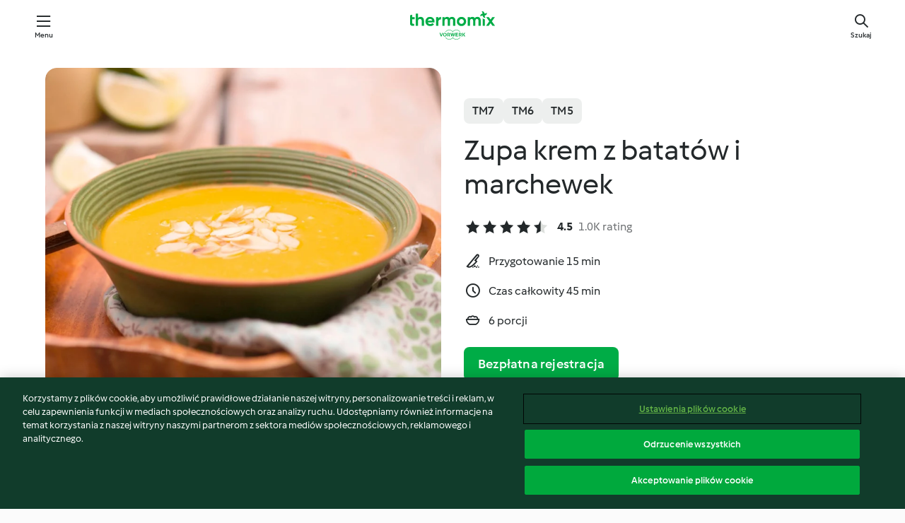

--- FILE ---
content_type: text/html;charset=utf-8
request_url: https://cookidoo.pl/recipes/recipe/pl-PL/r118900
body_size: 11299
content:
<!DOCTYPE html>
<html
  lang="pl-PL"
  class="cicd2-theme">
<head>
    <meta property="og:url" content="https://cookidoo.pl/recipes/recipe/pl-PL/r118900"/>
    <meta property="og:title" content="Zupa krem z batatów i marchewek"/>
    <meta property="og:description" content="Świat przepisów Thermomix® – Cookidoo® zapewni Ci pyszne dania na całym świecie.
Tysiące przepisów oraz pomysłów to gwarancja wyśmienitych inspiracji przy każdych odwiedzinach."/>
    <meta property="og:image" content="https://assets.tmecosys.com/image/upload/t_web_rdp_recipe_584x480/img/recipe/ras/Assets/D7407D22-FA9D-42DF-9BDE-2F080306ECA3/Derivates/6CDEE798-380D-4135-B943-8CC27F6C03CB.jpg"/>
    <meta name="robots" content="noarchive"/>
    <meta charset="utf-8">
    <meta name="viewport" content="width=device-width, initial-scale=1, shrink-to-fit=no">
    <link rel="stylesheet" href="https://patternlib-all.prod.external.eu-tm-prod.vorwerk-digital.com/pl-core-29.0.0-18aff5db89ac31d72351aa87f8d2dd94.css">
      <link rel="stylesheet" href="https://patternlib-all.prod.external.eu-tm-prod.vorwerk-digital.com/cicd2-theme-29.0.0-5eba483bfbb03f3a99d1d6c8cc61c91f.css">
    <link rel="stylesheet" href="https://recipepublic-all.prod.external.eu-tm-prod.vorwerk-digital.com/bundle-700b0b14b57bb2a7bf72133389c7f0a6.css">
    <link rel="icon" href="https://patternlib-all.prod.external.eu-tm-prod.vorwerk-digital.com/favicon-02a92602e0cf506ebd0186892a17fd82.ico">
    <link rel="preconnect" href="https://assets.tmecosys.com" crossorigin="anonymous">
    <script>"use strict";(()=>{function c(n){let t=document.cookie.match(new RegExp("(^| )"+n+"=([^;]+)"));if(t)return t[2]}var e={get:c};e.get("v-authenticated")?document.documentElement.classList.add("is-authenticated"):document.documentElement.classList.add("is-unauthenticated");})();
</script>
    <title>Zupa krem z batatów i marchewek - Cookidoo® – oficjalna platforma z przepisami na Thermomix®</title>
    <link rel="stylesheet" href="https://patternlib-all.prod.external.eu-tm-prod.vorwerk-digital.com/pl-recipe-2.18.1-4949e3c3f2b6c536234d63e48d89c215.css">
    <script type="application/ld+json">{"@context":"http://schema.org/","@type":"Recipe","name":"Zupa krem z batatów i marchewek","image":"https://assets.tmecosys.com/image/upload/t_web_rdp_recipe_584x480_1_5x/img/recipe/ras/Assets/D7407D22-FA9D-42DF-9BDE-2F080306ECA3/Derivates/6CDEE798-380D-4135-B943-8CC27F6C03CB.jpg","totalTime":"PT45M","cookTime":"PT45M","prepTime":"PT15M","recipeYield":"6 porcji","recipeCategory":["Zupy"],"recipeIngredient":["10 - 15 g korzenia imbiru, świeżego","3 ząbki czosnku","80 - 100 g cebuli","30 g oliwy z oliwek","400 g batatów","400 g marchewki","1 łyżeczka koncentratu bulionu warzywnego, wykonanego w TM","850 - 900 g wody","150 g mleczka kokosowego","10 - 15 g soku z limonki","&frac34; łyżeczka soli","&frac14; łyżeczki pieprzu czarnego, mielonego","1 &frac12; łyżeczki kminu rzymskiego, mielonego","&frac14; łyżeczki cynamonu, mielonego","6 łyżek migdałów, w płatkach"],"nutrition":{"@type":"NutritionInformation","calories":"230 kcal","carbohydrateContent":"24.3 g","fatContent":"15 g","proteinContent":"4.9 g"},"inLanguage":"pl-PL","author":{"@type":"Organization","name":"Vorwerk International & Co. KmG","address":"Wolleraustrasse 11a\n8807 Freienbach\nSzwajcaria","url":"https://cookidoo.pl/"},"aggregateRating":{"@id":"AggregatedRating"}}</script>
</head>

<body>
  <core-user-info
    condition="html.is-authenticated"
    community-profile="/community/profile/pl-PL"
    devices="/customer-devices/api/my-devices/versions"
    >
  </core-user-info>
  
  <div class="page-content">
      
  <header tabindex="-1" class="page-header">
    <div class="page-header__content">
      <a href="#main-content" class="link--skip">Przejdź do głównej treści</a>
          <a class="logo page-header__home authenticated-only" href="/foundation/pl-PL/for-you"
            aria-label="Link to the home page">
            <img class="logo" src="https://patternlib-all.prod.external.eu-tm-prod.vorwerk-digital.com/logo_thermomix-02469c2fb4fca55fc3c397286d9e7fe0.svg"
              alt="Thermomix®">
          </a>
          <a class="logo page-header__home unauthenticated-only" href="/foundation/pl-PL/explore"
            aria-label="Link to the home page">
            <img class="logo" src="https://patternlib-all.prod.external.eu-tm-prod.vorwerk-digital.com/logo_thermomix-02469c2fb4fca55fc3c397286d9e7fe0.svg"
              alt="Thermomix®">
          </a>
      <core-nav class="page-header__nav">
        <nav class="core-nav__nav" role="navigation">
          <button class="core-nav__trigger">Menu</button>
          <div class="core-nav__container">
            <ul class="core-nav__main-links authenticated-only">
                <li class="core-nav__item">
                  <a href="/foundation/pl-PL/for-you"
                    class="core-nav__link">Dla Ciebie</a>
                </li>
              <li class="core-nav__item">
                <a href="/foundation/pl-PL/explore"
                  class="core-nav__link">Odkrywaj</a>
              </li>
              <li class="core-nav__item">
                <a href="/organize/pl-PL/my-recipes"
                  class="core-nav__link">Moje przepisy</a>
              </li>
              <li class="core-nav__item">
                <a href="/planning/pl-PL/my-week"
                  class="core-nav__link">Mój tydzień</a>
              </li>
                <li class="core-nav__item">
                  <a href="/shopping/pl-PL"
                    class="core-nav__link">Lista zakupów</a>
                </li>
            </ul>
            <ul class=" core-nav__main-links unauthenticated-only">
              <li class="core-nav__item">
                <a href="/foundation/pl-PL/explore"
                  class="core-nav__link">Odkrywaj</a>
              </li>
              <li class="core-nav__item">
                <a href="/foundation/pl-PL/membership"
                  class="core-nav__link">Abonament</a>
              </li>
              <li class="core-nav__item">
                <a href="/foundation/pl-PL/help"
                  class="core-nav__link">Pomoc</a>
              </li>
            </ul>
            <ul class="core-nav__links unauthenticated-only">
              <li class="core-nav__item">
                <a href="/ciam/register/start"
                  class="core-nav__link page-header__sign-up page-header__icon">Zarejestruj konto</a>
              </li>
              <li class="core-nav__item">
                <a href="/profile/pl-PL/login?redirectAfterLogin=%2Frecipes%2Frecipe%2Fpl-PL%2Fr118900"
                  class="core-nav__link page-header__login page-header__icon">Zaloguj się</a>
              </li>
            </ul>
            <div role="separator" aria-orientation="vertical"
              class="core-nav__separator separator-vertical separator-vertical--silver-20"></div>
            <core-user-profile class="authenticated-only">
              <core-dropdown-menu class="core-nav__dropdown core-nav__dropdown--profile" align="bottom-right">
                <button class="core-dropdown-menu__trigger core-nav__dropdown-trigger">
                  <span class="core-nav__dropdown-trigger-icon" aria-hidden="true"></span>
                  <img class="core-nav__dropdown-trigger-picture" src alt>
                  <span class="core-dropdown-menu__trigger-text">
                      Profil
                  </span>
                </button>
                <div class="core-dropdown-menu__content core-nav__dropdown-content">
                  <ul class="core-dropdown-list core-nav__dropdown-list">
                    <li class="core-community-profile__link">
                      <a href="/community/profile/pl-PL"
                        class="core-dropdown-list__item core-nav__link core-nav__link--community">
                        <core-community-profile>
                          <span class="core-community-profile__icon" aria-hidden="true"></span>
                          <img class="core-community-profile__picture" src alt>
                          <div class="core-community-profile__heading-group">
                            <span class="core-community-profile__header">Profil</span>
                            <span class="core-community-profile__subheader">Wyświetl profil</span>
                          </div>
                        </core-community-profile>
                      </a>
                    </li>
                    <li>
                      <a href="/commerce/pl-PL/membership"
                        class="core-dropdown-list__item core-nav__link">Konto użytkownika</a>
                    </li>
                    <li>
                      <a href="/foundation/pl-PL/help"
                        class="core-dropdown-list__item core-nav__link">Pomoc</a>
                    </li>
                    <li>
                      <a href="/profile/logout"
                        class="core-dropdown-list__item core-nav__link">Wyloguj się</a>
                    </li>
                  </ul>
                </div>
              </core-dropdown-menu>
            </core-user-profile>
          </div>
          <div role="separator" aria-orientation="vertical"
            class="core-nav__separator separator-vertical separator-vertical--silver-20"></div>
        </nav>
      </core-nav>
      <a class="page-header__search page-header__icon" href="/search/pl-PL"
        aria-label="Szukaj">Szukaj</a>
    </div>
  </header>
  <recipe-scrollspy>
    <nav class="recipe-scrollspy__nav">
        <a href="#ingredients-section" class="recipe-scrollspy__link">Składniki</a>
  
      <a href="#difficulty-section" class="recipe-scrollspy__link">Poziom trudności</a>
  
        <a href="#nutrition-section" class="recipe-scrollspy__link">Wartości odżywcze</a>
  
        <a href="#also-featured-in-section" class="recipe-scrollspy__link">Dostępny w</a>
  
      <a id="recipe-scrollspy-alternative-recipes" href="#alternative-recipes" class="recipe-scrollspy__link">Może spodoba Ci się również...</a>
    </nav>
  </recipe-scrollspy>

  <recipe-details id="main-content">
    <recipe-card>
      <div class="recipe-card__wrapper">
        <div class="recipe-card__image-wrapper">
            <core-image-loader>
              <img
                class="recipe-card__image"
                  src="https://assets.tmecosys.com/image/upload/t_web_rdp_recipe_584x480/img/recipe/ras/Assets/D7407D22-FA9D-42DF-9BDE-2F080306ECA3/Derivates/6CDEE798-380D-4135-B943-8CC27F6C03CB.jpg"
                  srcset="https://assets.tmecosys.com/image/upload/t_web_rdp_recipe_584x480/img/recipe/ras/Assets/D7407D22-FA9D-42DF-9BDE-2F080306ECA3/Derivates/6CDEE798-380D-4135-B943-8CC27F6C03CB.jpg 584w, https://assets.tmecosys.com/image/upload/t_web_rdp_recipe_584x480_1_5x/img/recipe/ras/Assets/D7407D22-FA9D-42DF-9BDE-2F080306ECA3/Derivates/6CDEE798-380D-4135-B943-8CC27F6C03CB.jpg 876w"
                    sizes="(min-width: 1333px) 584px, (min-width: 768px) 50vw, 100vw"
                alt="Zupa krem z batatów i marchewek"
                title="Zupa krem z batatów i marchewek"/>
            </core-image-loader>
        </div>
        <div class="recipe-card__info">
    
            <div class="recipe-card__header">
              <div class="recipe-card__header-left">
                  <rdp-badges id="tm-versions-modal">
                      <button class="core-chip-button core-chip-button--flat core-chip-button--x-small">
                        TM7
                      </button>
                      <button class="core-chip-button core-chip-button--flat core-chip-button--x-small">
                        TM6
                      </button>
                      <button class="core-chip-button core-chip-button--flat core-chip-button--x-small">
                        TM5
                      </button>
                  </rdp-badges>
                
                  <core-modal
                    trigger-id="tm-versions-modal"
                    class="tm-versions-modal"
                    prevent-body-scroll="true"
                    hidden>
                    <div class="core-modal__wrapper">
                      <div class="core-modal__container" role="dialog" aria-modal="true">
                  
                        <div class="core-modal__header">
                          <h2>Urządzenia i Akcesoria</h2>
                          <button class="core-modal__close" aria-label="Close Modal"></button>
                        </div>
                  
                        <core-scrollbar class="core-modal__content" fadeout-top>
                          <div class="core-scrollbar__content">
                  
                            <rdp-tm-versions>
                              <p class="rdp-tm-versions__description">Ten przepis został stworzony dla określonej konfiguracji urządzeń i akcesoriów. Bez wymaganej konfiguracji nie możemy zagwarantować Ci udanego efektu końcowego.</p>
                              <div class="rdp-tm-versions__list">
                                  <div class="rdp-tm-versions__item">
                                    <img src="https://patternlib-all.prod.external.eu-tm-prod.vorwerk-digital.com/tm7-83b22c91a1a1e7fee3797168f05f9754.png" class="rdp-tm-versions__image"/>
                                    <div class="rdp-tm-versions__wrapper">
                                      <span class="rdp-tm-versions__name">Thermomix® TM7</span>
                                      <span class="rdp-tm-versions__compatibility">
                                        <span class="icon icon--checkmark-circle icon--xxxs"></span>Kompatybilny
                                      </span>
                                    </div>
                                  </div>
                                  <div class="rdp-tm-versions__item">
                                    <img src="https://patternlib-all.prod.external.eu-tm-prod.vorwerk-digital.com/tm6-fff867f1cfc7f35118b8b6dfffca8339.png" class="rdp-tm-versions__image"/>
                                    <div class="rdp-tm-versions__wrapper">
                                      <span class="rdp-tm-versions__name">Thermomix® TM6</span>
                                      <span class="rdp-tm-versions__compatibility">
                                        <span class="icon icon--checkmark-circle icon--xxxs"></span>Kompatybilny
                                      </span>
                                    </div>
                                  </div>
                                  <div class="rdp-tm-versions__item">
                                    <img src="https://patternlib-all.prod.external.eu-tm-prod.vorwerk-digital.com/tm5-a3a665744eb0093e9108135bf6b1baa4.png" class="rdp-tm-versions__image"/>
                                    <div class="rdp-tm-versions__wrapper">
                                      <span class="rdp-tm-versions__name">Thermomix® TM5</span>
                                      <span class="rdp-tm-versions__compatibility">
                                        <span class="icon icon--checkmark-circle icon--xxxs"></span>Kompatybilny
                                      </span>
                                    </div>
                                  </div>
                              </div>
                            </rdp-tm-versions>
                  
                  
                          </div>
                        </core-scrollbar>
                  
                        <div class="core-modal__footer">
                          <a class="button--inline rdp-tm-versions__more" href="/foundation/pl-PL/thermomix-compatibility">Więcej informacji</a>
                        </div>
                      </div>
                    </div>
                  </core-modal>
                
              </div>
            </div>
    
          <div class="recipe-card__content">
            <core-ellipsis lines-count="3">
              <h1 class="recipe-card__section recipe-card__name">Zupa krem z batatów i marchewek</h1>
            </core-ellipsis>
            
            <core-rating>
  <div class="core-rating__rating-list">
      <span class="core-rating__point core-rating__point--full"></span>
      <span class="core-rating__point core-rating__point--full"></span>
      <span class="core-rating__point core-rating__point--full"></span>
      <span class="core-rating__point core-rating__point--full"></span>
      <span class="core-rating__point core-rating__point--half"></span>
  </div>
    <span class="core-rating__counter">4.5</span>
    <span class="core-rating__label">
      
      1.0K rating
      
    </span>
  <script type="application/ld+json">
  {
    "@context": "http://schema.org",
    "@type": "AggregateRating",
    "@id": "AggregatedRating",
    "ratingValue": 4.5,
    "reviewCount": 1019
  }
  </script>
</core-rating>

            <div class="recipe-card__cook-params">
              <div class="recipe-card__cook-param">
                <span class="icon icon--time-preparation"></span>
                <span>Przygotowanie 15 min </span>
              </div>
              <div class="recipe-card__cook-param">
                <span class="icon icon--time"></span>
                <span>Czas całkowity 45 min</span>
              </div>
              <div class="recipe-card__cook-param">
                <span class="icon icon--servings"></span>
                <span>6 porcji</span>
              </div>
            </div>
          </div>
    
          <div class="recipe-card__footer">
            <a class="button--primary recipe-card__action-button recipe-card__action-button--primary"
              title="Bezpłatna rejestracja"
              href="/ciam/register/start">Bezpłatna rejestracja</a>
          </div>
        </div>
      </div>
    </recipe-card>
    
    <recipe-content>
      <div class="recipe-content__left">
        <div mobile-order="1">
          <div id="ingredients-section" class="recipe-content__section">
            <h4 class="recipe-content__title">Składniki</h4>
              <div class="recipe-content__inner-section">
                <ul class="ul--clean">
                    <li>
          <recipe-ingredient>
            <div class="recipe-ingredient__wrapper">
                <img class="recipe-ingredient__image"   src="https://assets.tmecosys.com/image/upload/t_web_ingredient_48x48/icons/ingredient_icons/11"
            srcset="https://assets.tmecosys.com/image/upload/t_web_ingredient_48x48/icons/ingredient_icons/11 48w, https://assets.tmecosys.com/image/upload/t_web_ingredient_48x48_1_5x/icons/ingredient_icons/11 72w, https://assets.tmecosys.com/image/upload/t_web_ingredient_48x48_2x/icons/ingredient_icons/11 96w"
              sizes="48px"
           />
          
                <div class="recipe-ingredient__content">
                  <span class="recipe-ingredient__name">
                        10 - 15
            g
           korzenia imbiru, świeżego 
                  </span>
                    <span class="recipe-ingredient__description">pokrojonego na 2 mm kawałki</span>
                </div>
            </div>
          </recipe-ingredient>
          </li>
                    <li>
          <recipe-ingredient>
            <div class="recipe-ingredient__wrapper">
                <img class="recipe-ingredient__image"   src="https://assets.tmecosys.com/image/upload/t_web_ingredient_48x48/icons/ingredient_icons/352"
            srcset="https://assets.tmecosys.com/image/upload/t_web_ingredient_48x48/icons/ingredient_icons/352 48w, https://assets.tmecosys.com/image/upload/t_web_ingredient_48x48_1_5x/icons/ingredient_icons/352 72w, https://assets.tmecosys.com/image/upload/t_web_ingredient_48x48_2x/icons/ingredient_icons/352 96w"
              sizes="48px"
           />
          
                <div class="recipe-ingredient__content">
                  <span class="recipe-ingredient__name">
                        3
            
           ząbki czosnku 
                  </span>
                </div>
            </div>
          </recipe-ingredient>
          </li>
                    <li>
          <recipe-ingredient>
            <div class="recipe-ingredient__wrapper">
                <img class="recipe-ingredient__image"   src="https://assets.tmecosys.com/image/upload/t_web_ingredient_48x48/icons/ingredient_icons/18"
            srcset="https://assets.tmecosys.com/image/upload/t_web_ingredient_48x48/icons/ingredient_icons/18 48w, https://assets.tmecosys.com/image/upload/t_web_ingredient_48x48_1_5x/icons/ingredient_icons/18 72w, https://assets.tmecosys.com/image/upload/t_web_ingredient_48x48_2x/icons/ingredient_icons/18 96w"
              sizes="48px"
           />
          
                <div class="recipe-ingredient__content">
                  <span class="recipe-ingredient__name">
                        80 - 100
            g
           cebuli 
                  </span>
                    <span class="recipe-ingredient__description">pokrojonej w ćwiartki</span>
                </div>
            </div>
          </recipe-ingredient>
          </li>
                    <li>
          <recipe-ingredient>
            <div class="recipe-ingredient__wrapper">
                <img class="recipe-ingredient__image"   src="https://assets.tmecosys.com/image/upload/t_web_ingredient_48x48/icons/ingredient_icons/195"
            srcset="https://assets.tmecosys.com/image/upload/t_web_ingredient_48x48/icons/ingredient_icons/195 48w, https://assets.tmecosys.com/image/upload/t_web_ingredient_48x48_1_5x/icons/ingredient_icons/195 72w, https://assets.tmecosys.com/image/upload/t_web_ingredient_48x48_2x/icons/ingredient_icons/195 96w"
              sizes="48px"
           />
          
                <div class="recipe-ingredient__content">
                  <span class="recipe-ingredient__name">
                        30
            g
           oliwy z oliwek 
                  </span>
                </div>
            </div>
          </recipe-ingredient>
          </li>
                    <li>
          <recipe-ingredient>
            <div class="recipe-ingredient__wrapper">
                <img class="recipe-ingredient__image"   src="https://assets.tmecosys.com/image/upload/t_web_ingredient_48x48/icons/ingredient_icons/1175"
            srcset="https://assets.tmecosys.com/image/upload/t_web_ingredient_48x48/icons/ingredient_icons/1175 48w, https://assets.tmecosys.com/image/upload/t_web_ingredient_48x48_1_5x/icons/ingredient_icons/1175 72w, https://assets.tmecosys.com/image/upload/t_web_ingredient_48x48_2x/icons/ingredient_icons/1175 96w"
              sizes="48px"
           />
          
                <div class="recipe-ingredient__content">
                  <span class="recipe-ingredient__name">
                        400
            g
           batatów 
                  </span>
                    <span class="recipe-ingredient__description">pokrojonych na kawałki</span>
                </div>
            </div>
          </recipe-ingredient>
          </li>
                    <li>
          <recipe-ingredient>
            <div class="recipe-ingredient__wrapper">
                <img class="recipe-ingredient__image"   src="https://assets.tmecosys.com/image/upload/t_web_ingredient_48x48/icons/ingredient_icons/10"
            srcset="https://assets.tmecosys.com/image/upload/t_web_ingredient_48x48/icons/ingredient_icons/10 48w, https://assets.tmecosys.com/image/upload/t_web_ingredient_48x48_1_5x/icons/ingredient_icons/10 72w, https://assets.tmecosys.com/image/upload/t_web_ingredient_48x48_2x/icons/ingredient_icons/10 96w"
              sizes="48px"
           />
          
                <div class="recipe-ingredient__content">
                  <span class="recipe-ingredient__name">
                        400
            g
           marchewki 
                  </span>
                    <span class="recipe-ingredient__description">pokrojonych na kawałki</span>
                </div>
            </div>
          </recipe-ingredient>
          </li>
                    <li>
          <recipe-ingredient>
            <div class="recipe-ingredient__wrapper">
                <img class="recipe-ingredient__image"   src="https://assets.tmecosys.com/image/upload/t_web_ingredient_48x48/icons/ingredient_icons/393"
            srcset="https://assets.tmecosys.com/image/upload/t_web_ingredient_48x48/icons/ingredient_icons/393 48w, https://assets.tmecosys.com/image/upload/t_web_ingredient_48x48_1_5x/icons/ingredient_icons/393 72w, https://assets.tmecosys.com/image/upload/t_web_ingredient_48x48_2x/icons/ingredient_icons/393 96w"
              sizes="48px"
           />
          
                <div class="recipe-ingredient__content">
                  <span class="recipe-ingredient__name">
                        1
            łyżeczka
           koncentratu bulionu warzywnego, wykonanego w TM 
                  </span>
                </div>
            </div>
              <span class="recipe-ingredient__alternative">
                    1
                  
                kostka bulionu warzywnego (na 0,5 l), pokruszona
              </span>
          </recipe-ingredient>
          </li>
                    <li>
          <recipe-ingredient>
            <div class="recipe-ingredient__wrapper">
                <img class="recipe-ingredient__image"   src="https://assets.tmecosys.com/image/upload/t_web_ingredient_48x48/icons/ingredient_icons/54"
            srcset="https://assets.tmecosys.com/image/upload/t_web_ingredient_48x48/icons/ingredient_icons/54 48w, https://assets.tmecosys.com/image/upload/t_web_ingredient_48x48_1_5x/icons/ingredient_icons/54 72w, https://assets.tmecosys.com/image/upload/t_web_ingredient_48x48_2x/icons/ingredient_icons/54 96w"
              sizes="48px"
           />
          
                <div class="recipe-ingredient__content">
                  <span class="recipe-ingredient__name">
                        850 - 900
            g
           wody 
                  </span>
                </div>
            </div>
          </recipe-ingredient>
          </li>
                    <li>
          <recipe-ingredient>
            <div class="recipe-ingredient__wrapper">
                <img class="recipe-ingredient__image"   src="https://assets.tmecosys.com/image/upload/t_web_ingredient_48x48/icons/ingredient_icons/91"
            srcset="https://assets.tmecosys.com/image/upload/t_web_ingredient_48x48/icons/ingredient_icons/91 48w, https://assets.tmecosys.com/image/upload/t_web_ingredient_48x48_1_5x/icons/ingredient_icons/91 72w, https://assets.tmecosys.com/image/upload/t_web_ingredient_48x48_2x/icons/ingredient_icons/91 96w"
              sizes="48px"
           />
          
                <div class="recipe-ingredient__content">
                  <span class="recipe-ingredient__name">
                        150
            g
           mleczka kokosowego 
                  </span>
                </div>
            </div>
          </recipe-ingredient>
          </li>
                    <li>
          <recipe-ingredient>
            <div class="recipe-ingredient__wrapper">
                <img class="recipe-ingredient__image"   src="https://assets.tmecosys.com/image/upload/t_web_ingredient_48x48/icons/ingredient_icons/188"
            srcset="https://assets.tmecosys.com/image/upload/t_web_ingredient_48x48/icons/ingredient_icons/188 48w, https://assets.tmecosys.com/image/upload/t_web_ingredient_48x48_1_5x/icons/ingredient_icons/188 72w, https://assets.tmecosys.com/image/upload/t_web_ingredient_48x48_2x/icons/ingredient_icons/188 96w"
              sizes="48px"
           />
          
                <div class="recipe-ingredient__content">
                  <span class="recipe-ingredient__name">
                        1
            łyżka
           sosu rybnego (opcjonalnie)
                  </span>
                </div>
            </div>
          </recipe-ingredient>
          </li>
                    <li>
          <recipe-ingredient>
            <div class="recipe-ingredient__wrapper">
                <img class="recipe-ingredient__image"   src="https://assets.tmecosys.com/image/upload/t_web_ingredient_48x48/icons/ingredient_icons/60"
            srcset="https://assets.tmecosys.com/image/upload/t_web_ingredient_48x48/icons/ingredient_icons/60 48w, https://assets.tmecosys.com/image/upload/t_web_ingredient_48x48_1_5x/icons/ingredient_icons/60 72w, https://assets.tmecosys.com/image/upload/t_web_ingredient_48x48_2x/icons/ingredient_icons/60 96w"
              sizes="48px"
           />
          
                <div class="recipe-ingredient__content">
                  <span class="recipe-ingredient__name">
                        10 - 15
            g
           soku z limonki 
                  </span>
                    <span class="recipe-ingredient__description">świeżo wyciśniętego</span>
                </div>
            </div>
          </recipe-ingredient>
          </li>
                    <li>
          <recipe-ingredient>
            <div class="recipe-ingredient__wrapper">
                <img class="recipe-ingredient__image"   src="https://assets.tmecosys.com/image/upload/t_web_ingredient_48x48/icons/ingredient_icons/269"
            srcset="https://assets.tmecosys.com/image/upload/t_web_ingredient_48x48/icons/ingredient_icons/269 48w, https://assets.tmecosys.com/image/upload/t_web_ingredient_48x48_1_5x/icons/ingredient_icons/269 72w, https://assets.tmecosys.com/image/upload/t_web_ingredient_48x48_2x/icons/ingredient_icons/269 96w"
              sizes="48px"
           />
          
                <div class="recipe-ingredient__content">
                  <span class="recipe-ingredient__name">
                        &frac34;
            łyżeczka
           soli 
                  </span>
                </div>
            </div>
          </recipe-ingredient>
          </li>
                    <li>
          <recipe-ingredient>
            <div class="recipe-ingredient__wrapper">
                <img class="recipe-ingredient__image"   src="https://assets.tmecosys.com/image/upload/t_web_ingredient_48x48/icons/ingredient_icons/23"
            srcset="https://assets.tmecosys.com/image/upload/t_web_ingredient_48x48/icons/ingredient_icons/23 48w, https://assets.tmecosys.com/image/upload/t_web_ingredient_48x48_1_5x/icons/ingredient_icons/23 72w, https://assets.tmecosys.com/image/upload/t_web_ingredient_48x48_2x/icons/ingredient_icons/23 96w"
              sizes="48px"
           />
          
                <div class="recipe-ingredient__content">
                  <span class="recipe-ingredient__name">
                        &frac14;
            łyżeczki
           pieprzu czarnego, mielonego 
                  </span>
                </div>
            </div>
          </recipe-ingredient>
          </li>
                    <li>
          <recipe-ingredient>
            <div class="recipe-ingredient__wrapper">
                <img class="recipe-ingredient__image"   src="https://assets.tmecosys.com/image/upload/t_web_ingredient_48x48/icons/ingredient_icons/104"
            srcset="https://assets.tmecosys.com/image/upload/t_web_ingredient_48x48/icons/ingredient_icons/104 48w, https://assets.tmecosys.com/image/upload/t_web_ingredient_48x48_1_5x/icons/ingredient_icons/104 72w, https://assets.tmecosys.com/image/upload/t_web_ingredient_48x48_2x/icons/ingredient_icons/104 96w"
              sizes="48px"
           />
          
                <div class="recipe-ingredient__content">
                  <span class="recipe-ingredient__name">
                        1 &frac12;
            łyżeczki
           kminu rzymskiego, mielonego 
                  </span>
                </div>
            </div>
          </recipe-ingredient>
          </li>
                    <li>
          <recipe-ingredient>
            <div class="recipe-ingredient__wrapper">
                <img class="recipe-ingredient__image"   src="https://assets.tmecosys.com/image/upload/t_web_ingredient_48x48/icons/ingredient_icons/127"
            srcset="https://assets.tmecosys.com/image/upload/t_web_ingredient_48x48/icons/ingredient_icons/127 48w, https://assets.tmecosys.com/image/upload/t_web_ingredient_48x48_1_5x/icons/ingredient_icons/127 72w, https://assets.tmecosys.com/image/upload/t_web_ingredient_48x48_2x/icons/ingredient_icons/127 96w"
              sizes="48px"
           />
          
                <div class="recipe-ingredient__content">
                  <span class="recipe-ingredient__name">
                        &frac14;
            łyżeczki
           cynamonu, mielonego 
                  </span>
                </div>
            </div>
          </recipe-ingredient>
          </li>
                    <li>
          <recipe-ingredient>
            <div class="recipe-ingredient__wrapper">
                <img class="recipe-ingredient__image"   src="https://assets.tmecosys.com/image/upload/t_web_ingredient_48x48/icons/ingredient_icons/451"
            srcset="https://assets.tmecosys.com/image/upload/t_web_ingredient_48x48/icons/ingredient_icons/451 48w, https://assets.tmecosys.com/image/upload/t_web_ingredient_48x48_1_5x/icons/ingredient_icons/451 72w, https://assets.tmecosys.com/image/upload/t_web_ingredient_48x48_2x/icons/ingredient_icons/451 96w"
              sizes="48px"
           />
          
                <div class="recipe-ingredient__content">
                  <span class="recipe-ingredient__name">
                        6
            łyżek
           migdałów, w płatkach 
                  </span>
                    <span class="recipe-ingredient__description">uprażonych na patelni, do posypania</span>
                </div>
            </div>
          </recipe-ingredient>
          </li>
                </ul>
              </div>
          </div>
          <hr>
        </div>
        <div mobile-order="3">
          <div id="difficulty-section" class="recipe-content__section">
            <h4 class="recipe-content__title">Poziom trudności</h4>
            <rdp-difficulty>
              <span class="icon icon--s icon--chef-hat"></span>
              <p>łatwy</p>
            </rdp-difficulty>
          </div>
          <hr>
            <div id="nutrition-section" class="recipe-content__section">
              <h4 class="recipe-content__title">
                Wartości odżywcze
                <span class="recipe-content__subtitle">na 1 porcję</span>
              </h4>
              <rdp-nutritious>
                  <div class="rdp-nutritious__item">
                    <span class="rdp-nutritious__name">Białko</span>
                    <span class="rdp-nutritious__value">
                        4.9 g 
                    </span>
                  </div>
                  <div class="rdp-nutritious__item">
                    <span class="rdp-nutritious__name">Kalorie</span>
                    <span class="rdp-nutritious__value">
                        966 kJ  / 
                        230 kcal 
                    </span>
                  </div>
                  <div class="rdp-nutritious__item">
                    <span class="rdp-nutritious__name">Tłuszcz</span>
                    <span class="rdp-nutritious__value">
                        15 g 
                    </span>
                  </div>
                  <div class="rdp-nutritious__item">
                    <span class="rdp-nutritious__name">Błonnik</span>
                    <span class="rdp-nutritious__value">
                        5.1 g 
                    </span>
                  </div>
                  <div class="rdp-nutritious__item">
                    <span class="rdp-nutritious__name">Węglowodany</span>
                    <span class="rdp-nutritious__value">
                        24.3 g 
                    </span>
                  </div>
              </rdp-nutritious>
            </div>
            <hr>
        </div>
      </div>
      <div class="recipe-content__right">
        <div mobile-order="2">
          <div class="recipe-content__section">
            <recipe-membership-banner>
              <img src="https://patternlib-all.prod.external.eu-tm-prod.vorwerk-digital.com/cookidoo-world-da330b8ec91ef8ac5df385f0e440dffb.svg" class="recipe-membership-banner__image" />
              <h1 class="recipe-membership-banner__title">Podoba Ci się nasza platforma?</h1>
              <h4 class="recipe-membership-banner__subtitle">Ten przepis i ponad 100 000 innych potraw czeka na Ciebie!</h4>
              <p class="recipe-membership-banner__description">Zarejestruj się i otrzymaj 30 dni bezpłatnego okresu próbnego, aby odkrywać świat Cookidoo® bez zobowiązań.</p>
              <a href="/ciam/register/start" class="button--primary">Bezpłatna rejestracja</a>
              <a href="/foundation/pl-PL/membership" class="button--inline">Więcej informacji</a>
            </recipe-membership-banner>
          </div>
          <hr>
        </div>
        <div mobile-order="4">
            <div id="also-featured-in-section" class="recipe-content__section">
              <h4 class="recipe-content__title">Dostępny w</h4>
              <rdp-collections>
                  <rdp-collection-tile>
                    <a class="rdp-collection-tile__wrapper" href="/collection/pl-PL/p/VrkCollection-pl-000001239015">
                      <img   src="https://assets.tmecosys.com/image/upload/t_web_col_80x80/img/collection/ras/Assets/da064e74-94d9-4033-8238-9879260c4802/Derivates/7a6a7467-00c0-4f66-8ae5-fcb2fc7ad015.jpg"
            srcset="https://assets.tmecosys.com/image/upload/t_web_col_80x80/img/collection/ras/Assets/da064e74-94d9-4033-8238-9879260c4802/Derivates/7a6a7467-00c0-4f66-8ae5-fcb2fc7ad015.jpg 80w, https://assets.tmecosys.com/image/upload/t_web_col_80x80_1_5x/img/collection/ras/Assets/da064e74-94d9-4033-8238-9879260c4802/Derivates/7a6a7467-00c0-4f66-8ae5-fcb2fc7ad015.jpg 120w, https://assets.tmecosys.com/image/upload/t_web_col_80x80_2x/img/collection/ras/Assets/da064e74-94d9-4033-8238-9879260c4802/Derivates/7a6a7467-00c0-4f66-8ae5-fcb2fc7ad015.jpg 160w"
              sizes="80px"
           class="rdp-collection-tile__image">
                      <div class="rdp-collection-tile__content">
                        <span class="rdp-collection-tile__name">TREŚCIWE ZUPY</span>
                        <span class="rdp-collection-tile__info">10 Przepisów<br>Polska</span>
                      </div>
                    </a>
                  </rdp-collection-tile>
              </rdp-collections>
            </div>
            <hr>
        </div>
      </div>
    </recipe-content>
  </recipe-details>

  
  
  
  <div id="alternative-recipes" class="l-content l-content--additional recipe-alternative-recipes">
    <core-stripe class="core-stripe--modern" aria-labelledby="stripe-header" aria-describedby="stripe-description" role="region"
                 data-category="VrkNavCategory-RPF-002">
      <h3 class="core-stripe__header" id="stripe-header">
          Może spodoba Ci się również...
      </h3>
        <div class="core-stripe__content">
          
  
          
            <core-tile class="core-tile--expanded" id="r90518" data-recipe-id="r90518"><a class="link--alt" href="/recipes/recipe/pl-PL/r90518"><div aria-hidden="true" class="core-tile__image-wrapper">
    <img
      class="core-tile__image"
      alt="Krem marchewkowo-imbirowy z soczewicą"
      title="Krem marchewkowo-imbirowy z soczewicą"
      src="https://assets.tmecosys.com/image/upload/t_web_shared_recipe_221x240/img/recipe/ras/Assets/B921D33A-AE5E-49CB-A121-4464D7D983AB/Derivates/5DDD943C-E8DF-4241-8A9A-7C0DD6372979"
      sizes="221px"
      decoding="async"
      srcset="https://assets.tmecosys.com/image/upload/t_web_shared_recipe_221x240/img/recipe/ras/Assets/B921D33A-AE5E-49CB-A121-4464D7D983AB/Derivates/5DDD943C-E8DF-4241-8A9A-7C0DD6372979 221w, https://assets.tmecosys.com/image/upload/t_web_shared_recipe_221x240_1_5x/img/recipe/ras/Assets/B921D33A-AE5E-49CB-A121-4464D7D983AB/Derivates/5DDD943C-E8DF-4241-8A9A-7C0DD6372979 331w, https://assets.tmecosys.com/image/upload/t_web_shared_recipe_221x240_2x/img/recipe/ras/Assets/B921D33A-AE5E-49CB-A121-4464D7D983AB/Derivates/5DDD943C-E8DF-4241-8A9A-7C0DD6372979 442w"
    />
  </div><div class="core-tile__description-wrapper"><div class="core-tile__description"><core-ellipsis><p class="core-tile__description-text">Krem marchewkowo-imbirowy z soczewicą</p></core-ellipsis><button class="core-tile__trigger authenticated-only context-menu-trigger" aria-label="Otwórz opcje przepisu" type="button"></button></div><core-rating class="core-rating--short core-rating--small"><span class="core-rating__counter" aria-label="Ocena 4.7">4.7</span><span class="core-rating__point core-rating__point--full" aria-disabled="true"></span><span class="core-rating__label" aria-label="z 836 recenzji">(836)</span></core-rating><p class="core-tile__description-subline" aria-label="Całkowity czas 50 min">50 min</p></div></a><core-context-menu trigger-class="context-menu-trigger" class="translate-x-[0.5px]"><ul class="core-dropdown-list"><li><core-transclude href="/planning/pl-PL/transclude/manage-cook-today/r90518" prevent-page-reload="true" on="context-menu-open" context="core-context-menu"></core-transclude></li><li><core-transclude href="/organize/pl-PL/transclude/manage-bookmark/r90518" prevent-page-reload="true" on="context-menu-open" context="core-context-menu"></core-transclude></li><li><core-transclude href="/organize/pl-PL/transclude/manage-custom-list/r90518" prevent-page-reload="true" on="context-menu-open" context="core-context-menu"></core-transclude></li><li><core-transclude href="/planning/pl-PL/transclude/manage-add-to-myweek/r90518" prevent-page-reload="true" on="context-menu-open" context="core-context-menu"></core-transclude></li><li><core-transclude href="/shopping/pl-PL/partial/add-to-shopping-list/r90518" prevent-page-reload="true" on="context-menu-open" context="core-context-menu"></core-transclude></li><li><core-transclude href="/created-recipes/pl-PL/partials/add-to-customer-recipes?recipeUrl=https%3A%2F%2Fcookidoo.pl%2Frecipes%2Frecipe%2Fpl-PL%2Fr90518" prevent-page-reload="true" on="context-menu-open" context="core-context-menu"></core-transclude></li><li data-error="401" data-redirect-param="redirectAfterLogin" class="display-none"><a href="/profile/pl-PL/login?redirectAfterLogin=%2Fsearch%2Fpl-PL%2Ffragments%2Fstripe%3Flimit%3D12%26lazyLoading%3Dtrue%26accessories%3DincludingFriend%252CincludingBladeCoverWithPeeler%252CincludingCutter%252CincludingSensor%26includeRating%3Dtrue%26like%3Dr118900" class="core-dropdown-list__item"><span class="icon" aria-hidden="true">refresh</span>Odśwież login</a></li></ul></core-context-menu></core-tile><core-tile class="core-tile--expanded" id="r118968" data-recipe-id="r118968"><a class="link--alt" href="/recipes/recipe/pl-PL/r118968"><div aria-hidden="true" class="core-tile__image-wrapper">
    <img
      class="core-tile__image"
      alt="Zupa krem z pieczonych buraków z koprem włoskim i jabłkiem"
      title="Zupa krem z pieczonych buraków z koprem włoskim i jabłkiem"
      src="https://assets.tmecosys.com/image/upload/t_web_shared_recipe_221x240/img/recipe/ras/Assets/8EFAE3C7-1414-4FA2-AA5B-609B8FC531CC/Derivates/46BC7D3D-F9EB-499F-ACBD-7F348B80E770"
      sizes="221px"
      decoding="async"
      srcset="https://assets.tmecosys.com/image/upload/t_web_shared_recipe_221x240/img/recipe/ras/Assets/8EFAE3C7-1414-4FA2-AA5B-609B8FC531CC/Derivates/46BC7D3D-F9EB-499F-ACBD-7F348B80E770 221w, https://assets.tmecosys.com/image/upload/t_web_shared_recipe_221x240_1_5x/img/recipe/ras/Assets/8EFAE3C7-1414-4FA2-AA5B-609B8FC531CC/Derivates/46BC7D3D-F9EB-499F-ACBD-7F348B80E770 331w, https://assets.tmecosys.com/image/upload/t_web_shared_recipe_221x240_2x/img/recipe/ras/Assets/8EFAE3C7-1414-4FA2-AA5B-609B8FC531CC/Derivates/46BC7D3D-F9EB-499F-ACBD-7F348B80E770 442w"
    />
  </div><div class="core-tile__description-wrapper"><div class="core-tile__description"><core-ellipsis><p class="core-tile__description-text">Zupa krem z pieczonych buraków z koprem włoskim i jabłkiem</p></core-ellipsis><button class="core-tile__trigger authenticated-only context-menu-trigger" aria-label="Otwórz opcje przepisu" type="button"></button></div><core-rating class="core-rating--short core-rating--small"><span class="core-rating__counter" aria-label="Ocena 4.5">4.5</span><span class="core-rating__point core-rating__point--full" aria-disabled="true"></span><span class="core-rating__label" aria-label="z 186 recenzji">(186)</span></core-rating><p class="core-tile__description-subline" aria-label="Całkowity czas 2 godz. 20 min">2 godz. 20 min</p></div></a><core-context-menu trigger-class="context-menu-trigger" class="translate-x-[0.5px]"><ul class="core-dropdown-list"><li><core-transclude href="/planning/pl-PL/transclude/manage-cook-today/r118968" prevent-page-reload="true" on="context-menu-open" context="core-context-menu"></core-transclude></li><li><core-transclude href="/organize/pl-PL/transclude/manage-bookmark/r118968" prevent-page-reload="true" on="context-menu-open" context="core-context-menu"></core-transclude></li><li><core-transclude href="/organize/pl-PL/transclude/manage-custom-list/r118968" prevent-page-reload="true" on="context-menu-open" context="core-context-menu"></core-transclude></li><li><core-transclude href="/planning/pl-PL/transclude/manage-add-to-myweek/r118968" prevent-page-reload="true" on="context-menu-open" context="core-context-menu"></core-transclude></li><li><core-transclude href="/shopping/pl-PL/partial/add-to-shopping-list/r118968" prevent-page-reload="true" on="context-menu-open" context="core-context-menu"></core-transclude></li><li><core-transclude href="/created-recipes/pl-PL/partials/add-to-customer-recipes?recipeUrl=https%3A%2F%2Fcookidoo.pl%2Frecipes%2Frecipe%2Fpl-PL%2Fr118968" prevent-page-reload="true" on="context-menu-open" context="core-context-menu"></core-transclude></li><li data-error="401" data-redirect-param="redirectAfterLogin" class="display-none"><a href="/profile/pl-PL/login?redirectAfterLogin=%2Fsearch%2Fpl-PL%2Ffragments%2Fstripe%3Flimit%3D12%26lazyLoading%3Dtrue%26accessories%3DincludingFriend%252CincludingBladeCoverWithPeeler%252CincludingCutter%252CincludingSensor%26includeRating%3Dtrue%26like%3Dr118900" class="core-dropdown-list__item"><span class="icon" aria-hidden="true">refresh</span>Odśwież login</a></li></ul></core-context-menu></core-tile><core-tile class="core-tile--expanded" id="r339226" data-recipe-id="r339226"><a class="link--alt" href="/recipes/recipe/pl-PL/r339226"><div aria-hidden="true" class="core-tile__image-wrapper">
    <img
      class="core-tile__image"
      alt="Zupa krem z cukinii i mięty z młodym groszkiem"
      title="Zupa krem z cukinii i mięty z młodym groszkiem"
      src="https://assets.tmecosys.com/image/upload/t_web_shared_recipe_221x240/img/recipe/ras/Assets/1192D951-70A0-4ABB-A0B0-61059062F6DD/Derivates/1871d20d-9da5-43e3-9f66-76d967c4056b"
      sizes="221px"
      decoding="async"
      srcset="https://assets.tmecosys.com/image/upload/t_web_shared_recipe_221x240/img/recipe/ras/Assets/1192D951-70A0-4ABB-A0B0-61059062F6DD/Derivates/1871d20d-9da5-43e3-9f66-76d967c4056b 221w, https://assets.tmecosys.com/image/upload/t_web_shared_recipe_221x240_1_5x/img/recipe/ras/Assets/1192D951-70A0-4ABB-A0B0-61059062F6DD/Derivates/1871d20d-9da5-43e3-9f66-76d967c4056b 331w, https://assets.tmecosys.com/image/upload/t_web_shared_recipe_221x240_2x/img/recipe/ras/Assets/1192D951-70A0-4ABB-A0B0-61059062F6DD/Derivates/1871d20d-9da5-43e3-9f66-76d967c4056b 442w"
    />
  </div><div class="core-tile__description-wrapper"><div class="core-tile__description"><core-ellipsis><p class="core-tile__description-text">Zupa krem z cukinii i mięty z młodym groszkiem</p></core-ellipsis><button class="core-tile__trigger authenticated-only context-menu-trigger" aria-label="Otwórz opcje przepisu" type="button"></button></div><core-rating class="core-rating--short core-rating--small"><span class="core-rating__counter" aria-label="Ocena 4.5">4.5</span><span class="core-rating__point core-rating__point--full" aria-disabled="true"></span><span class="core-rating__label" aria-label="z 132 recenzji">(132)</span></core-rating><p class="core-tile__description-subline" aria-label="Całkowity czas 35 min">35 min</p></div></a><core-context-menu trigger-class="context-menu-trigger" class="translate-x-[0.5px]"><ul class="core-dropdown-list"><li><core-transclude href="/planning/pl-PL/transclude/manage-cook-today/r339226" prevent-page-reload="true" on="context-menu-open" context="core-context-menu"></core-transclude></li><li><core-transclude href="/organize/pl-PL/transclude/manage-bookmark/r339226" prevent-page-reload="true" on="context-menu-open" context="core-context-menu"></core-transclude></li><li><core-transclude href="/organize/pl-PL/transclude/manage-custom-list/r339226" prevent-page-reload="true" on="context-menu-open" context="core-context-menu"></core-transclude></li><li><core-transclude href="/planning/pl-PL/transclude/manage-add-to-myweek/r339226" prevent-page-reload="true" on="context-menu-open" context="core-context-menu"></core-transclude></li><li><core-transclude href="/shopping/pl-PL/partial/add-to-shopping-list/r339226" prevent-page-reload="true" on="context-menu-open" context="core-context-menu"></core-transclude></li><li><core-transclude href="/created-recipes/pl-PL/partials/add-to-customer-recipes?recipeUrl=https%3A%2F%2Fcookidoo.pl%2Frecipes%2Frecipe%2Fpl-PL%2Fr339226" prevent-page-reload="true" on="context-menu-open" context="core-context-menu"></core-transclude></li><li data-error="401" data-redirect-param="redirectAfterLogin" class="display-none"><a href="/profile/pl-PL/login?redirectAfterLogin=%2Fsearch%2Fpl-PL%2Ffragments%2Fstripe%3Flimit%3D12%26lazyLoading%3Dtrue%26accessories%3DincludingFriend%252CincludingBladeCoverWithPeeler%252CincludingCutter%252CincludingSensor%26includeRating%3Dtrue%26like%3Dr118900" class="core-dropdown-list__item"><span class="icon" aria-hidden="true">refresh</span>Odśwież login</a></li></ul></core-context-menu></core-tile><core-tile class="core-tile--expanded" id="r100211" data-recipe-id="r100211"><a class="link--alt" href="/recipes/recipe/pl-PL/r100211"><div aria-hidden="true" class="core-tile__image-wrapper">
    <img
      class="core-tile__image"
      alt="Upiększająca zupa krem z batatów Laury Drost"
      title="Upiększająca zupa krem z batatów Laury Drost"
      src="https://assets.tmecosys.com/image/upload/t_web_shared_recipe_221x240/img/recipe/ras/Assets/52072BA7-992D-40D4-B112-50EF3B8AFFA8/Derivates/453100AC-573E-4DD9-871E-8D955E4A35AA"
      sizes="221px"
      decoding="async"
      srcset="https://assets.tmecosys.com/image/upload/t_web_shared_recipe_221x240/img/recipe/ras/Assets/52072BA7-992D-40D4-B112-50EF3B8AFFA8/Derivates/453100AC-573E-4DD9-871E-8D955E4A35AA 221w, https://assets.tmecosys.com/image/upload/t_web_shared_recipe_221x240_1_5x/img/recipe/ras/Assets/52072BA7-992D-40D4-B112-50EF3B8AFFA8/Derivates/453100AC-573E-4DD9-871E-8D955E4A35AA 331w, https://assets.tmecosys.com/image/upload/t_web_shared_recipe_221x240_2x/img/recipe/ras/Assets/52072BA7-992D-40D4-B112-50EF3B8AFFA8/Derivates/453100AC-573E-4DD9-871E-8D955E4A35AA 442w"
    />
  </div><div class="core-tile__description-wrapper"><div class="core-tile__description"><core-ellipsis><p class="core-tile__description-text">Upiększająca zupa krem z batatów Laury Drost</p></core-ellipsis><button class="core-tile__trigger authenticated-only context-menu-trigger" aria-label="Otwórz opcje przepisu" type="button"></button></div><core-rating class="core-rating--short core-rating--small"><span class="core-rating__counter" aria-label="Ocena 4.5">4.5</span><span class="core-rating__point core-rating__point--full" aria-disabled="true"></span><span class="core-rating__label" aria-label="z 401 recenzji">(401)</span></core-rating><p class="core-tile__description-subline" aria-label="Całkowity czas 35 min">35 min</p></div></a><core-context-menu trigger-class="context-menu-trigger" class="translate-x-[0.5px]"><ul class="core-dropdown-list"><li><core-transclude href="/planning/pl-PL/transclude/manage-cook-today/r100211" prevent-page-reload="true" on="context-menu-open" context="core-context-menu"></core-transclude></li><li><core-transclude href="/organize/pl-PL/transclude/manage-bookmark/r100211" prevent-page-reload="true" on="context-menu-open" context="core-context-menu"></core-transclude></li><li><core-transclude href="/organize/pl-PL/transclude/manage-custom-list/r100211" prevent-page-reload="true" on="context-menu-open" context="core-context-menu"></core-transclude></li><li><core-transclude href="/planning/pl-PL/transclude/manage-add-to-myweek/r100211" prevent-page-reload="true" on="context-menu-open" context="core-context-menu"></core-transclude></li><li><core-transclude href="/shopping/pl-PL/partial/add-to-shopping-list/r100211" prevent-page-reload="true" on="context-menu-open" context="core-context-menu"></core-transclude></li><li><core-transclude href="/created-recipes/pl-PL/partials/add-to-customer-recipes?recipeUrl=https%3A%2F%2Fcookidoo.pl%2Frecipes%2Frecipe%2Fpl-PL%2Fr100211" prevent-page-reload="true" on="context-menu-open" context="core-context-menu"></core-transclude></li><li data-error="401" data-redirect-param="redirectAfterLogin" class="display-none"><a href="/profile/pl-PL/login?redirectAfterLogin=%2Fsearch%2Fpl-PL%2Ffragments%2Fstripe%3Flimit%3D12%26lazyLoading%3Dtrue%26accessories%3DincludingFriend%252CincludingBladeCoverWithPeeler%252CincludingCutter%252CincludingSensor%26includeRating%3Dtrue%26like%3Dr118900" class="core-dropdown-list__item"><span class="icon" aria-hidden="true">refresh</span>Odśwież login</a></li></ul></core-context-menu></core-tile><core-tile class="core-tile--expanded" id="r405742" data-recipe-id="r405742"><a class="link--alt" href="/recipes/recipe/pl-PL/r405742"><div aria-hidden="true" class="core-tile__image-wrapper">
    <img
      class="core-tile__image"
      alt="Zupa krem z papryki z żółtą soczewicą i mlekiem kokosowym"
      title="Zupa krem z papryki z żółtą soczewicą i mlekiem kokosowym"
      src="https://assets.tmecosys.com/image/upload/t_web_shared_recipe_221x240/img/recipe/ras/Assets/3AC9B732-75FD-434B-BC7F-DCD84D51DD53/Derivates/05a6dac9-d4d0-41b2-a289-c64565fbdef5"
      sizes="221px"
      decoding="async"
      srcset="https://assets.tmecosys.com/image/upload/t_web_shared_recipe_221x240/img/recipe/ras/Assets/3AC9B732-75FD-434B-BC7F-DCD84D51DD53/Derivates/05a6dac9-d4d0-41b2-a289-c64565fbdef5 221w, https://assets.tmecosys.com/image/upload/t_web_shared_recipe_221x240_1_5x/img/recipe/ras/Assets/3AC9B732-75FD-434B-BC7F-DCD84D51DD53/Derivates/05a6dac9-d4d0-41b2-a289-c64565fbdef5 331w, https://assets.tmecosys.com/image/upload/t_web_shared_recipe_221x240_2x/img/recipe/ras/Assets/3AC9B732-75FD-434B-BC7F-DCD84D51DD53/Derivates/05a6dac9-d4d0-41b2-a289-c64565fbdef5 442w"
    />
  </div><div class="core-tile__description-wrapper"><div class="core-tile__description"><core-ellipsis><p class="core-tile__description-text">Zupa krem z papryki z żółtą soczewicą i mlekiem kokosowym</p></core-ellipsis><button class="core-tile__trigger authenticated-only context-menu-trigger" aria-label="Otwórz opcje przepisu" type="button"></button></div><core-rating class="core-rating--short core-rating--small"><span class="core-rating__counter" aria-label="Ocena 4.4">4.4</span><span class="core-rating__point core-rating__point--full" aria-disabled="true"></span><span class="core-rating__label" aria-label="z 891 recenzji">(891)</span></core-rating><p class="core-tile__description-subline" aria-label="Całkowity czas 40 min">40 min</p></div></a><core-context-menu trigger-class="context-menu-trigger" class="translate-x-[0.5px]"><ul class="core-dropdown-list"><li><core-transclude href="/planning/pl-PL/transclude/manage-cook-today/r405742" prevent-page-reload="true" on="context-menu-open" context="core-context-menu"></core-transclude></li><li><core-transclude href="/organize/pl-PL/transclude/manage-bookmark/r405742" prevent-page-reload="true" on="context-menu-open" context="core-context-menu"></core-transclude></li><li><core-transclude href="/organize/pl-PL/transclude/manage-custom-list/r405742" prevent-page-reload="true" on="context-menu-open" context="core-context-menu"></core-transclude></li><li><core-transclude href="/planning/pl-PL/transclude/manage-add-to-myweek/r405742" prevent-page-reload="true" on="context-menu-open" context="core-context-menu"></core-transclude></li><li><core-transclude href="/shopping/pl-PL/partial/add-to-shopping-list/r405742" prevent-page-reload="true" on="context-menu-open" context="core-context-menu"></core-transclude></li><li><core-transclude href="/created-recipes/pl-PL/partials/add-to-customer-recipes?recipeUrl=https%3A%2F%2Fcookidoo.pl%2Frecipes%2Frecipe%2Fpl-PL%2Fr405742" prevent-page-reload="true" on="context-menu-open" context="core-context-menu"></core-transclude></li><li data-error="401" data-redirect-param="redirectAfterLogin" class="display-none"><a href="/profile/pl-PL/login?redirectAfterLogin=%2Fsearch%2Fpl-PL%2Ffragments%2Fstripe%3Flimit%3D12%26lazyLoading%3Dtrue%26accessories%3DincludingFriend%252CincludingBladeCoverWithPeeler%252CincludingCutter%252CincludingSensor%26includeRating%3Dtrue%26like%3Dr118900" class="core-dropdown-list__item"><span class="icon" aria-hidden="true">refresh</span>Odśwież login</a></li></ul></core-context-menu></core-tile><core-tile class="core-tile--expanded" id="r403072" data-recipe-id="r403072"><a class="link--alt" href="/recipes/recipe/pl-PL/r403072"><div aria-hidden="true" class="core-tile__image-wrapper">
    <img
      class="core-tile__image"
      alt="Zupa krem marchewkowy z kolendrą"
      title="Zupa krem marchewkowy z kolendrą"
      src="https://assets.tmecosys.com/image/upload/t_web_shared_recipe_221x240/img/recipe/ras/Assets/342E2BF8-4B6E-40E3-8075-5D7D27F3FF06/Derivates/C46EDFD5-6E7D-4688-9A72-C1D9ADB0D526"
      sizes="221px"
      decoding="async"
      srcset="https://assets.tmecosys.com/image/upload/t_web_shared_recipe_221x240/img/recipe/ras/Assets/342E2BF8-4B6E-40E3-8075-5D7D27F3FF06/Derivates/C46EDFD5-6E7D-4688-9A72-C1D9ADB0D526 221w, https://assets.tmecosys.com/image/upload/t_web_shared_recipe_221x240_1_5x/img/recipe/ras/Assets/342E2BF8-4B6E-40E3-8075-5D7D27F3FF06/Derivates/C46EDFD5-6E7D-4688-9A72-C1D9ADB0D526 331w, https://assets.tmecosys.com/image/upload/t_web_shared_recipe_221x240_2x/img/recipe/ras/Assets/342E2BF8-4B6E-40E3-8075-5D7D27F3FF06/Derivates/C46EDFD5-6E7D-4688-9A72-C1D9ADB0D526 442w"
    />
  </div><div class="core-tile__description-wrapper"><div class="core-tile__description"><core-ellipsis><p class="core-tile__description-text">Zupa krem marchewkowy z kolendrą</p></core-ellipsis><button class="core-tile__trigger authenticated-only context-menu-trigger" aria-label="Otwórz opcje przepisu" type="button"></button></div><core-rating class="core-rating--short core-rating--small"><span class="core-rating__counter" aria-label="Ocena 4.6">4.6</span><span class="core-rating__point core-rating__point--full" aria-disabled="true"></span><span class="core-rating__label" aria-label="z 584 recenzji">(584)</span></core-rating><p class="core-tile__description-subline" aria-label="Całkowity czas 25 min">25 min</p></div></a><core-context-menu trigger-class="context-menu-trigger" class="translate-x-[0.5px]"><ul class="core-dropdown-list"><li><core-transclude href="/planning/pl-PL/transclude/manage-cook-today/r403072" prevent-page-reload="true" on="context-menu-open" context="core-context-menu"></core-transclude></li><li><core-transclude href="/organize/pl-PL/transclude/manage-bookmark/r403072" prevent-page-reload="true" on="context-menu-open" context="core-context-menu"></core-transclude></li><li><core-transclude href="/organize/pl-PL/transclude/manage-custom-list/r403072" prevent-page-reload="true" on="context-menu-open" context="core-context-menu"></core-transclude></li><li><core-transclude href="/planning/pl-PL/transclude/manage-add-to-myweek/r403072" prevent-page-reload="true" on="context-menu-open" context="core-context-menu"></core-transclude></li><li><core-transclude href="/shopping/pl-PL/partial/add-to-shopping-list/r403072" prevent-page-reload="true" on="context-menu-open" context="core-context-menu"></core-transclude></li><li><core-transclude href="/created-recipes/pl-PL/partials/add-to-customer-recipes?recipeUrl=https%3A%2F%2Fcookidoo.pl%2Frecipes%2Frecipe%2Fpl-PL%2Fr403072" prevent-page-reload="true" on="context-menu-open" context="core-context-menu"></core-transclude></li><li data-error="401" data-redirect-param="redirectAfterLogin" class="display-none"><a href="/profile/pl-PL/login?redirectAfterLogin=%2Fsearch%2Fpl-PL%2Ffragments%2Fstripe%3Flimit%3D12%26lazyLoading%3Dtrue%26accessories%3DincludingFriend%252CincludingBladeCoverWithPeeler%252CincludingCutter%252CincludingSensor%26includeRating%3Dtrue%26like%3Dr118900" class="core-dropdown-list__item"><span class="icon" aria-hidden="true">refresh</span>Odśwież login</a></li></ul></core-context-menu></core-tile><core-tile class="core-tile--expanded" id="r10268" data-recipe-id="r10268"><a class="link--alt" href="/recipes/recipe/pl-PL/r10268"><div aria-hidden="true" class="core-tile__image-wrapper">
    <img
      class="core-tile__image"
      alt="Zupa krem z marchewki z tymiankiem"
      title="Zupa krem z marchewki z tymiankiem"
      src="https://assets.tmecosys.com/image/upload/t_web_shared_recipe_221x240/img/recipe/ras/Assets/39AD934C-C884-4A83-855F-41A9E72540FE/Derivates/0D8E598D-DC03-4BE5-B36D-B16F7FD0B461"
      sizes="221px"
      decoding="async"
      srcset="https://assets.tmecosys.com/image/upload/t_web_shared_recipe_221x240/img/recipe/ras/Assets/39AD934C-C884-4A83-855F-41A9E72540FE/Derivates/0D8E598D-DC03-4BE5-B36D-B16F7FD0B461 221w, https://assets.tmecosys.com/image/upload/t_web_shared_recipe_221x240_1_5x/img/recipe/ras/Assets/39AD934C-C884-4A83-855F-41A9E72540FE/Derivates/0D8E598D-DC03-4BE5-B36D-B16F7FD0B461 331w, https://assets.tmecosys.com/image/upload/t_web_shared_recipe_221x240_2x/img/recipe/ras/Assets/39AD934C-C884-4A83-855F-41A9E72540FE/Derivates/0D8E598D-DC03-4BE5-B36D-B16F7FD0B461 442w"
    />
  </div><div class="core-tile__description-wrapper"><div class="core-tile__description"><core-ellipsis><p class="core-tile__description-text">Zupa krem z marchewki z tymiankiem</p></core-ellipsis><button class="core-tile__trigger authenticated-only context-menu-trigger" aria-label="Otwórz opcje przepisu" type="button"></button></div><core-rating class="core-rating--short core-rating--small"><span class="core-rating__counter" aria-label="Ocena 4.3">4.3</span><span class="core-rating__point core-rating__point--full" aria-disabled="true"></span><span class="core-rating__label" aria-label="z 567 recenzji">(567)</span></core-rating><p class="core-tile__description-subline" aria-label="Całkowity czas 35 min">35 min</p></div></a><core-context-menu trigger-class="context-menu-trigger" class="translate-x-[0.5px]"><ul class="core-dropdown-list"><li><core-transclude href="/planning/pl-PL/transclude/manage-cook-today/r10268" prevent-page-reload="true" on="context-menu-open" context="core-context-menu"></core-transclude></li><li><core-transclude href="/organize/pl-PL/transclude/manage-bookmark/r10268" prevent-page-reload="true" on="context-menu-open" context="core-context-menu"></core-transclude></li><li><core-transclude href="/organize/pl-PL/transclude/manage-custom-list/r10268" prevent-page-reload="true" on="context-menu-open" context="core-context-menu"></core-transclude></li><li><core-transclude href="/planning/pl-PL/transclude/manage-add-to-myweek/r10268" prevent-page-reload="true" on="context-menu-open" context="core-context-menu"></core-transclude></li><li><core-transclude href="/shopping/pl-PL/partial/add-to-shopping-list/r10268" prevent-page-reload="true" on="context-menu-open" context="core-context-menu"></core-transclude></li><li><core-transclude href="/created-recipes/pl-PL/partials/add-to-customer-recipes?recipeUrl=https%3A%2F%2Fcookidoo.pl%2Frecipes%2Frecipe%2Fpl-PL%2Fr10268" prevent-page-reload="true" on="context-menu-open" context="core-context-menu"></core-transclude></li><li data-error="401" data-redirect-param="redirectAfterLogin" class="display-none"><a href="/profile/pl-PL/login?redirectAfterLogin=%2Fsearch%2Fpl-PL%2Ffragments%2Fstripe%3Flimit%3D12%26lazyLoading%3Dtrue%26accessories%3DincludingFriend%252CincludingBladeCoverWithPeeler%252CincludingCutter%252CincludingSensor%26includeRating%3Dtrue%26like%3Dr118900" class="core-dropdown-list__item"><span class="icon" aria-hidden="true">refresh</span>Odśwież login</a></li></ul></core-context-menu></core-tile><core-tile class="core-tile--expanded" id="r83796" data-recipe-id="r83796"><a class="link--alt" href="/recipes/recipe/pl-PL/r83796"><div aria-hidden="true" class="core-tile__image-wrapper">
    <img
      class="core-tile__image"
      alt="Kremowa zupa batatowo-pomarańczowa"
      title="Kremowa zupa batatowo-pomarańczowa"
      src="https://assets.tmecosys.com/image/upload/t_web_shared_recipe_221x240/img/recipe/ras/Assets/8DA82FCB-50B1-4995-87C2-B460042BEB22/Derivates/F16A0C32-B0EB-4BE7-9520-430547DD9955"
      sizes="221px"
      decoding="async"
      srcset="https://assets.tmecosys.com/image/upload/t_web_shared_recipe_221x240/img/recipe/ras/Assets/8DA82FCB-50B1-4995-87C2-B460042BEB22/Derivates/F16A0C32-B0EB-4BE7-9520-430547DD9955 221w, https://assets.tmecosys.com/image/upload/t_web_shared_recipe_221x240_1_5x/img/recipe/ras/Assets/8DA82FCB-50B1-4995-87C2-B460042BEB22/Derivates/F16A0C32-B0EB-4BE7-9520-430547DD9955 331w, https://assets.tmecosys.com/image/upload/t_web_shared_recipe_221x240_2x/img/recipe/ras/Assets/8DA82FCB-50B1-4995-87C2-B460042BEB22/Derivates/F16A0C32-B0EB-4BE7-9520-430547DD9955 442w"
    />
  </div><div class="core-tile__description-wrapper"><div class="core-tile__description"><core-ellipsis><p class="core-tile__description-text">Kremowa zupa batatowo-pomarańczowa</p></core-ellipsis><button class="core-tile__trigger authenticated-only context-menu-trigger" aria-label="Otwórz opcje przepisu" type="button"></button></div><core-rating class="core-rating--short core-rating--small"><span class="core-rating__counter" aria-label="Ocena 4.5">4.5</span><span class="core-rating__point core-rating__point--full" aria-disabled="true"></span><span class="core-rating__label" aria-label="z 308 recenzji">(308)</span></core-rating><p class="core-tile__description-subline" aria-label="Całkowity czas 30 min">30 min</p></div></a><core-context-menu trigger-class="context-menu-trigger" class="translate-x-[0.5px]"><ul class="core-dropdown-list"><li><core-transclude href="/planning/pl-PL/transclude/manage-cook-today/r83796" prevent-page-reload="true" on="context-menu-open" context="core-context-menu"></core-transclude></li><li><core-transclude href="/organize/pl-PL/transclude/manage-bookmark/r83796" prevent-page-reload="true" on="context-menu-open" context="core-context-menu"></core-transclude></li><li><core-transclude href="/organize/pl-PL/transclude/manage-custom-list/r83796" prevent-page-reload="true" on="context-menu-open" context="core-context-menu"></core-transclude></li><li><core-transclude href="/planning/pl-PL/transclude/manage-add-to-myweek/r83796" prevent-page-reload="true" on="context-menu-open" context="core-context-menu"></core-transclude></li><li><core-transclude href="/shopping/pl-PL/partial/add-to-shopping-list/r83796" prevent-page-reload="true" on="context-menu-open" context="core-context-menu"></core-transclude></li><li><core-transclude href="/created-recipes/pl-PL/partials/add-to-customer-recipes?recipeUrl=https%3A%2F%2Fcookidoo.pl%2Frecipes%2Frecipe%2Fpl-PL%2Fr83796" prevent-page-reload="true" on="context-menu-open" context="core-context-menu"></core-transclude></li><li data-error="401" data-redirect-param="redirectAfterLogin" class="display-none"><a href="/profile/pl-PL/login?redirectAfterLogin=%2Fsearch%2Fpl-PL%2Ffragments%2Fstripe%3Flimit%3D12%26lazyLoading%3Dtrue%26accessories%3DincludingFriend%252CincludingBladeCoverWithPeeler%252CincludingCutter%252CincludingSensor%26includeRating%3Dtrue%26like%3Dr118900" class="core-dropdown-list__item"><span class="icon" aria-hidden="true">refresh</span>Odśwież login</a></li></ul></core-context-menu></core-tile><core-tile class="core-tile--expanded" id="r66238" data-recipe-id="r66238"><a class="link--alt" href="/recipes/recipe/pl-PL/r66238"><div aria-hidden="true" class="core-tile__image-wrapper">
    <img
      class="core-tile__image"
      alt="Kremowa zupa z pieczonych buraków"
      title="Kremowa zupa z pieczonych buraków"
      src="https://assets.tmecosys.com/image/upload/t_web_shared_recipe_221x240/img/recipe/ras/Assets/AAA121E9-3483-4189-9744-587DA67FFC2D/Derivates/E3D15A3D-969E-4F72-9355-AB50B74878F5"
      sizes="221px"
      decoding="async"
      srcset="https://assets.tmecosys.com/image/upload/t_web_shared_recipe_221x240/img/recipe/ras/Assets/AAA121E9-3483-4189-9744-587DA67FFC2D/Derivates/E3D15A3D-969E-4F72-9355-AB50B74878F5 221w, https://assets.tmecosys.com/image/upload/t_web_shared_recipe_221x240_1_5x/img/recipe/ras/Assets/AAA121E9-3483-4189-9744-587DA67FFC2D/Derivates/E3D15A3D-969E-4F72-9355-AB50B74878F5 331w, https://assets.tmecosys.com/image/upload/t_web_shared_recipe_221x240_2x/img/recipe/ras/Assets/AAA121E9-3483-4189-9744-587DA67FFC2D/Derivates/E3D15A3D-969E-4F72-9355-AB50B74878F5 442w"
    />
  </div><div class="core-tile__description-wrapper"><div class="core-tile__description"><core-ellipsis><p class="core-tile__description-text">Kremowa zupa z pieczonych buraków</p></core-ellipsis><button class="core-tile__trigger authenticated-only context-menu-trigger" aria-label="Otwórz opcje przepisu" type="button"></button></div><core-rating class="core-rating--short core-rating--small"><span class="core-rating__counter" aria-label="Ocena 4.5">4.5</span><span class="core-rating__point core-rating__point--full" aria-disabled="true"></span><span class="core-rating__label" aria-label="z 688 recenzji">(688)</span></core-rating><p class="core-tile__description-subline" aria-label="Całkowity czas 1 godz. 40 min">1 godz. 40 min</p></div></a><core-context-menu trigger-class="context-menu-trigger" class="translate-x-[0.5px]"><ul class="core-dropdown-list"><li><core-transclude href="/planning/pl-PL/transclude/manage-cook-today/r66238" prevent-page-reload="true" on="context-menu-open" context="core-context-menu"></core-transclude></li><li><core-transclude href="/organize/pl-PL/transclude/manage-bookmark/r66238" prevent-page-reload="true" on="context-menu-open" context="core-context-menu"></core-transclude></li><li><core-transclude href="/organize/pl-PL/transclude/manage-custom-list/r66238" prevent-page-reload="true" on="context-menu-open" context="core-context-menu"></core-transclude></li><li><core-transclude href="/planning/pl-PL/transclude/manage-add-to-myweek/r66238" prevent-page-reload="true" on="context-menu-open" context="core-context-menu"></core-transclude></li><li><core-transclude href="/shopping/pl-PL/partial/add-to-shopping-list/r66238" prevent-page-reload="true" on="context-menu-open" context="core-context-menu"></core-transclude></li><li><core-transclude href="/created-recipes/pl-PL/partials/add-to-customer-recipes?recipeUrl=https%3A%2F%2Fcookidoo.pl%2Frecipes%2Frecipe%2Fpl-PL%2Fr66238" prevent-page-reload="true" on="context-menu-open" context="core-context-menu"></core-transclude></li><li data-error="401" data-redirect-param="redirectAfterLogin" class="display-none"><a href="/profile/pl-PL/login?redirectAfterLogin=%2Fsearch%2Fpl-PL%2Ffragments%2Fstripe%3Flimit%3D12%26lazyLoading%3Dtrue%26accessories%3DincludingFriend%252CincludingBladeCoverWithPeeler%252CincludingCutter%252CincludingSensor%26includeRating%3Dtrue%26like%3Dr118900" class="core-dropdown-list__item"><span class="icon" aria-hidden="true">refresh</span>Odśwież login</a></li></ul></core-context-menu></core-tile><core-tile class="core-tile--expanded" id="r289758" data-recipe-id="r289758"><a class="link--alt" href="/recipes/recipe/pl-PL/r289758"><div aria-hidden="true" class="core-tile__image-wrapper">
    <img
      class="core-tile__image"
      alt="Zupa z batatów i cukinii z imbirem"
      title="Zupa z batatów i cukinii z imbirem"
      src="https://assets.tmecosys.com/image/upload/t_web_shared_recipe_221x240/img/recipe/ras/Assets/B5F118FD-0C3D-46B0-808A-D127B66B3019/Derivates/60EA549B-F69B-4303-9596-DFEE91ACF320"
      sizes="221px"
      decoding="async"
      srcset="https://assets.tmecosys.com/image/upload/t_web_shared_recipe_221x240/img/recipe/ras/Assets/B5F118FD-0C3D-46B0-808A-D127B66B3019/Derivates/60EA549B-F69B-4303-9596-DFEE91ACF320 221w, https://assets.tmecosys.com/image/upload/t_web_shared_recipe_221x240_1_5x/img/recipe/ras/Assets/B5F118FD-0C3D-46B0-808A-D127B66B3019/Derivates/60EA549B-F69B-4303-9596-DFEE91ACF320 331w, https://assets.tmecosys.com/image/upload/t_web_shared_recipe_221x240_2x/img/recipe/ras/Assets/B5F118FD-0C3D-46B0-808A-D127B66B3019/Derivates/60EA549B-F69B-4303-9596-DFEE91ACF320 442w"
    />
  </div><div class="core-tile__description-wrapper"><div class="core-tile__description"><core-ellipsis><p class="core-tile__description-text">Zupa z batatów i cukinii z imbirem</p></core-ellipsis><button class="core-tile__trigger authenticated-only context-menu-trigger" aria-label="Otwórz opcje przepisu" type="button"></button></div><core-rating class="core-rating--short core-rating--small"><span class="core-rating__counter" aria-label="Ocena 4.6">4.6</span><span class="core-rating__point core-rating__point--full" aria-disabled="true"></span><span class="core-rating__label" aria-label="z 1782 recenzji">(1.8K)</span></core-rating><p class="core-tile__description-subline" aria-label="Całkowity czas 25 min">25 min</p></div></a><core-context-menu trigger-class="context-menu-trigger" class="translate-x-[0.5px]"><ul class="core-dropdown-list"><li><core-transclude href="/planning/pl-PL/transclude/manage-cook-today/r289758" prevent-page-reload="true" on="context-menu-open" context="core-context-menu"></core-transclude></li><li><core-transclude href="/organize/pl-PL/transclude/manage-bookmark/r289758" prevent-page-reload="true" on="context-menu-open" context="core-context-menu"></core-transclude></li><li><core-transclude href="/organize/pl-PL/transclude/manage-custom-list/r289758" prevent-page-reload="true" on="context-menu-open" context="core-context-menu"></core-transclude></li><li><core-transclude href="/planning/pl-PL/transclude/manage-add-to-myweek/r289758" prevent-page-reload="true" on="context-menu-open" context="core-context-menu"></core-transclude></li><li><core-transclude href="/shopping/pl-PL/partial/add-to-shopping-list/r289758" prevent-page-reload="true" on="context-menu-open" context="core-context-menu"></core-transclude></li><li><core-transclude href="/created-recipes/pl-PL/partials/add-to-customer-recipes?recipeUrl=https%3A%2F%2Fcookidoo.pl%2Frecipes%2Frecipe%2Fpl-PL%2Fr289758" prevent-page-reload="true" on="context-menu-open" context="core-context-menu"></core-transclude></li><li data-error="401" data-redirect-param="redirectAfterLogin" class="display-none"><a href="/profile/pl-PL/login?redirectAfterLogin=%2Fsearch%2Fpl-PL%2Ffragments%2Fstripe%3Flimit%3D12%26lazyLoading%3Dtrue%26accessories%3DincludingFriend%252CincludingBladeCoverWithPeeler%252CincludingCutter%252CincludingSensor%26includeRating%3Dtrue%26like%3Dr118900" class="core-dropdown-list__item"><span class="icon" aria-hidden="true">refresh</span>Odśwież login</a></li></ul></core-context-menu></core-tile><core-tile class="core-tile--expanded" id="r253630" data-recipe-id="r253630"><a class="link--alt" href="/recipes/recipe/pl-PL/r253630"><div aria-hidden="true" class="core-tile__image-wrapper">
    <img
      class="core-tile__image"
      alt="Krem z dyni piżmowej z mleczkiem kokosowym"
      title="Krem z dyni piżmowej z mleczkiem kokosowym"
      src="https://assets.tmecosys.com/image/upload/t_web_shared_recipe_221x240/img/recipe/ras/Assets/6C3C55BB-D735-426A-8C33-0EFB0578C5E3/Derivates/fde5db23-b852-4ea4-ab5f-63e23c581fea"
      sizes="221px"
      decoding="async"
      srcset="https://assets.tmecosys.com/image/upload/t_web_shared_recipe_221x240/img/recipe/ras/Assets/6C3C55BB-D735-426A-8C33-0EFB0578C5E3/Derivates/fde5db23-b852-4ea4-ab5f-63e23c581fea 221w, https://assets.tmecosys.com/image/upload/t_web_shared_recipe_221x240_1_5x/img/recipe/ras/Assets/6C3C55BB-D735-426A-8C33-0EFB0578C5E3/Derivates/fde5db23-b852-4ea4-ab5f-63e23c581fea 331w, https://assets.tmecosys.com/image/upload/t_web_shared_recipe_221x240_2x/img/recipe/ras/Assets/6C3C55BB-D735-426A-8C33-0EFB0578C5E3/Derivates/fde5db23-b852-4ea4-ab5f-63e23c581fea 442w"
    />
  </div><div class="core-tile__description-wrapper"><div class="core-tile__description"><core-ellipsis><p class="core-tile__description-text">Krem z dyni piżmowej z mleczkiem kokosowym</p></core-ellipsis><button class="core-tile__trigger authenticated-only context-menu-trigger" aria-label="Otwórz opcje przepisu" type="button"></button></div><core-rating class="core-rating--short core-rating--small"><span class="core-rating__counter" aria-label="Ocena 4.6">4.6</span><span class="core-rating__point core-rating__point--full" aria-disabled="true"></span><span class="core-rating__label" aria-label="z 3850 recenzji">(3.9K)</span></core-rating><p class="core-tile__description-subline" aria-label="Całkowity czas 30 min">30 min</p></div></a><core-context-menu trigger-class="context-menu-trigger" class="translate-x-[0.5px]"><ul class="core-dropdown-list"><li><core-transclude href="/planning/pl-PL/transclude/manage-cook-today/r253630" prevent-page-reload="true" on="context-menu-open" context="core-context-menu"></core-transclude></li><li><core-transclude href="/organize/pl-PL/transclude/manage-bookmark/r253630" prevent-page-reload="true" on="context-menu-open" context="core-context-menu"></core-transclude></li><li><core-transclude href="/organize/pl-PL/transclude/manage-custom-list/r253630" prevent-page-reload="true" on="context-menu-open" context="core-context-menu"></core-transclude></li><li><core-transclude href="/planning/pl-PL/transclude/manage-add-to-myweek/r253630" prevent-page-reload="true" on="context-menu-open" context="core-context-menu"></core-transclude></li><li><core-transclude href="/shopping/pl-PL/partial/add-to-shopping-list/r253630" prevent-page-reload="true" on="context-menu-open" context="core-context-menu"></core-transclude></li><li><core-transclude href="/created-recipes/pl-PL/partials/add-to-customer-recipes?recipeUrl=https%3A%2F%2Fcookidoo.pl%2Frecipes%2Frecipe%2Fpl-PL%2Fr253630" prevent-page-reload="true" on="context-menu-open" context="core-context-menu"></core-transclude></li><li data-error="401" data-redirect-param="redirectAfterLogin" class="display-none"><a href="/profile/pl-PL/login?redirectAfterLogin=%2Fsearch%2Fpl-PL%2Ffragments%2Fstripe%3Flimit%3D12%26lazyLoading%3Dtrue%26accessories%3DincludingFriend%252CincludingBladeCoverWithPeeler%252CincludingCutter%252CincludingSensor%26includeRating%3Dtrue%26like%3Dr118900" class="core-dropdown-list__item"><span class="icon" aria-hidden="true">refresh</span>Odśwież login</a></li></ul></core-context-menu></core-tile><core-tile class="core-tile--expanded" id="r705560" data-recipe-id="r705560"><a class="link--alt" href="/recipes/recipe/pl-PL/r705560"><div aria-hidden="true" class="core-tile__image-wrapper">
    <img
      class="core-tile__image"
      alt="Krem marchewkowo-selerowy z oliwą ziołową"
      title="Krem marchewkowo-selerowy z oliwą ziołową"
      src="https://assets.tmecosys.com/image/upload/t_web_shared_recipe_221x240/img/recipe/ras/Assets/fb651926-a943-4898-886f-2b7940527870/Derivates/06cf0346-e2a5-41d8-97ab-a571af857a79"
      sizes="221px"
      decoding="async"
      srcset="https://assets.tmecosys.com/image/upload/t_web_shared_recipe_221x240/img/recipe/ras/Assets/fb651926-a943-4898-886f-2b7940527870/Derivates/06cf0346-e2a5-41d8-97ab-a571af857a79 221w, https://assets.tmecosys.com/image/upload/t_web_shared_recipe_221x240_1_5x/img/recipe/ras/Assets/fb651926-a943-4898-886f-2b7940527870/Derivates/06cf0346-e2a5-41d8-97ab-a571af857a79 331w, https://assets.tmecosys.com/image/upload/t_web_shared_recipe_221x240_2x/img/recipe/ras/Assets/fb651926-a943-4898-886f-2b7940527870/Derivates/06cf0346-e2a5-41d8-97ab-a571af857a79 442w"
    />
  </div><div class="core-tile__description-wrapper"><div class="core-tile__description"><core-ellipsis><p class="core-tile__description-text">Krem marchewkowo-selerowy z oliwą ziołową</p></core-ellipsis><button class="core-tile__trigger authenticated-only context-menu-trigger" aria-label="Otwórz opcje przepisu" type="button"></button></div><core-rating class="core-rating--short core-rating--small"><span class="core-rating__counter" aria-label="Ocena 4.7">4.7</span><span class="core-rating__point core-rating__point--full" aria-disabled="true"></span><span class="core-rating__label" aria-label="z 2130 recenzji">(2.1K)</span></core-rating><p class="core-tile__description-subline" aria-label="Całkowity czas 45 min">45 min</p></div></a><core-context-menu trigger-class="context-menu-trigger" class="translate-x-[0.5px]"><ul class="core-dropdown-list"><li><core-transclude href="/planning/pl-PL/transclude/manage-cook-today/r705560" prevent-page-reload="true" on="context-menu-open" context="core-context-menu"></core-transclude></li><li><core-transclude href="/organize/pl-PL/transclude/manage-bookmark/r705560" prevent-page-reload="true" on="context-menu-open" context="core-context-menu"></core-transclude></li><li><core-transclude href="/organize/pl-PL/transclude/manage-custom-list/r705560" prevent-page-reload="true" on="context-menu-open" context="core-context-menu"></core-transclude></li><li><core-transclude href="/planning/pl-PL/transclude/manage-add-to-myweek/r705560" prevent-page-reload="true" on="context-menu-open" context="core-context-menu"></core-transclude></li><li><core-transclude href="/shopping/pl-PL/partial/add-to-shopping-list/r705560" prevent-page-reload="true" on="context-menu-open" context="core-context-menu"></core-transclude></li><li><core-transclude href="/created-recipes/pl-PL/partials/add-to-customer-recipes?recipeUrl=https%3A%2F%2Fcookidoo.pl%2Frecipes%2Frecipe%2Fpl-PL%2Fr705560" prevent-page-reload="true" on="context-menu-open" context="core-context-menu"></core-transclude></li><li data-error="401" data-redirect-param="redirectAfterLogin" class="display-none"><a href="/profile/pl-PL/login?redirectAfterLogin=%2Fsearch%2Fpl-PL%2Ffragments%2Fstripe%3Flimit%3D12%26lazyLoading%3Dtrue%26accessories%3DincludingFriend%252CincludingBladeCoverWithPeeler%252CincludingCutter%252CincludingSensor%26includeRating%3Dtrue%26like%3Dr118900" class="core-dropdown-list__item"><span class="icon" aria-hidden="true">refresh</span>Odśwież login</a></li></ul></core-context-menu></core-tile>
          
            
            
        </div>
  
        
    </core-stripe>
  </div>
  <core-toast aria-live="assertive"></core-toast>
  
  

<core-footer lang="pl-PL">
  <footer class="core-footer__content">
        <div class="footer-copyright">
          <span class="core-footer__copyright">&#xA9; Copyright 2026</span>
        </div>
        <nav>
          <ul class="core-footer__links">
            <li class="authenticated-only">
              <a class="core-footer__link link--alt" href="/consent/web/customers/pl-PL/documents/TOS">
                Warunki korzystania
              </a>
            </li>
            <li class="authenticated-only">
              <a class="core-footer__link link--alt" href="/consent/web/customers/pl-PL/documents/PRIVACY">
                Polityka prywatności
              </a>
            </li>
            <li class="unauthenticated-only">
              <a class="core-footer__link link--alt" href="/consent/web/documents/pl-PL/latest/tos">
                Warunki korzystania
              </a>
            </li>
            <li class="unauthenticated-only">
              <a class="core-footer__link link--alt" href="/consent/web/documents/pl-PL/latest/privacy">
                Polityka prywatności
              </a>
            </li>
            <li>
              <a class="core-footer__link link--alt" href="/foundation/pl-PL/disclaimer">Disclaimer</a>
            </li>
            <li>
              <a class="core-footer__link link--alt" href="/foundation/pl-PL/imprint">Znak wydawcy</a>
            </li>
            <li>
              <a class="core-footer__link link--alt" href="/foundation/pl-PL/cookie-policy">Pliki cookie</a>
            </li>
              <li>
                <wf-fetch-modal
                  href="/foundation/pl-PL/partials/footer-modal-report-content?page=foundation/dsa"
                  selector="wf-report-content-modal"
                >
                  <a class="core-footer__link link--alt" href="javascript:void(0)">
                    Zgłoś treść
                  </a>
                </wf-fetch-modal>
              </li>
              <li>
                <a class="core-footer__link link--alt" href="/foundation/pl-PL/european-accessibility-act">
                  Oświadczenie o dostępności
                </a>
              </li>
          </ul>
        </nav>
      <core-fetch-modal
        href="/foundation/pl-PL/partials/footer-modal?page=%2Frecipes%2Frecipe%2F%7Blang%7D%2Fr118900">
      <button class="core-footer__language-btn" aria-label="change language">
        <span class="icon" aria-hidden="true">language</span>
        <span class="core-footer__current-lang">polski</span>
        <core-loader class="core-loader--dots"></core-loader>
      </button>
      </core-fetch-modal>
  </footer>
</core-footer>

  <script
    src="https://cdn.cookielaw.org/scripttemplates/otSDKStub.js"
    type="text/javascript"
    charset="UTF-8"
    data-domain-script="3d9459fc-85b8-418d-b948-f5fd9d70a2fd"
    data-document-language="true">
  </script>
  <script>
    function OptanonWrapper() {
      window.dispatchEvent(new CustomEvent('consentChange', { detail: { onetrustActiveGroups: window.OnetrustActiveGroups } }))
    }
  </script>
<script src="https://patternlib-all.prod.external.eu-tm-prod.vorwerk-digital.com/pl-web-foundation-footer-3.61.0-3a2f59d3959119eb6a172fd71171908b.js" crossorigin="anonymous"></script>
<link rel="stylesheet" href="https://patternlib-all.prod.external.eu-tm-prod.vorwerk-digital.com/pl-web-foundation-footer-3.61.0-7eeea7600f85cb74e2c24554e4440bb5.css" />
<core-tos-privacy-update
  update-url="/consent/web/customers/pl-PL/consent-update-flow"
  button-text="Akceptuj"
  default-headline="Nasza Polityka prywatności lub Warunki korzystania się zmieniły."
  autoload-condition="html.is-authenticated"
></core-tos-privacy-update>
<core-feedback 
  url-api="/commerce/api/subscriptions/churn-feedback"
  url-modal="/commerce/pl-PL/subscriptions/churn-feedback"
  url-api-skip="/commerce/api/subscriptions/churn-feedback/skip"
  message-success="Przesłano opinię. Dziękujemy!"
  message-error="Wystąpił błąd, nie można przesłać opinii. Spróbuj ponownie."
  call-on-init="true">
</core-feedback>
  <!-- Snowplow starts plowing -->
  <meta name="xRequestMarket" content="pl">
  <meta name="marketCode" content="pl">
  <meta name="snowplowConnector" content="https://c.cookidoo.pl">
  <meta name="snowplowAppId" content="cookidoo">
  
  <script type="text/javascript">
    window.addEventListener("consentChange", function(e) {
      const oneTrustGroups = window.OnetrustActiveGroups
      const userGivesConsent = oneTrustGroups.includes('C0002')
      if (!userGivesConsent) {
        if (!window.snowplow) return
        window.snowplow('disableButtonClickTracking');
        window.snowplow('disableActivityTracking');
        window.snowplow('disableActivityTrackingCallback');
        window.snowplow('flushBuffer');
        window.snowplow('clearUserData');
        window.snowplow = undefined
        return
      }
  
  
      ;(function(p,l,o,w,i,n,g){if(!p[i]){p.GlobalSnowplowNamespace=p.GlobalSnowplowNamespace||[]; p.GlobalSnowplowNamespace.push(i);p[i]=function(){(p[i].q=p[i].q||[]).push(arguments) };p[i].q=p[i].q||[];n=l.createElement(o);g=l.getElementsByTagName(o)[0];n.async=1; n.src=w;g.parentNode.insertBefore(n,g)}}(window,document,"script",'/foundation/assets/qdyrnotslk.js',"snowplow"));
  
      const devMode = localStorage.getItem('snowplowDebug') === 'true'
      window.snowplow('newTracker', 'sp1', 'https://c.cookidoo.pl', {
        appId: 'cookidoo',
        ...(devMode ? {
          eventMethod: 'get',
          credentials: 'omit',
        } : {}),
        discoverRootDomain: true,
        cookieSameSite: 'Lax',
        contexts: {
          session: true,
          performanceTiming: true,
        },
        plugins: []
      });
  
      if (window.snowplowReady) {
        window.snowplowResolve && window.snowplowResolve()
        return
      }
      window.snowplowReady = new Promise(r => r())
    })
  </script>


<style scoped>
  @media only screen and (min-width: 1333px) {
    .footer-copyright {
      margin-bottom: 1.5rem;
      margin-top: -1.5rem;
    }
  }
</style>



  </div>
  <core-lazy-loading></core-lazy-loading>
  <script crossorigin="anonymous" src="https://patternlib-all.prod.external.eu-tm-prod.vorwerk-digital.com/pl-core-29.0.0-ef7c31e69a40dfd9073ff607719ae635.js"></script>
  <script crossorigin="anonymous" src="https://recipepublic-all.prod.external.eu-tm-prod.vorwerk-digital.com/bundle-16dfe1fa4c43ce84038ae2662c3667c0.js"></script>
  <script crossorigin="anonymous" src="https://patternlib-all.prod.external.eu-tm-prod.vorwerk-digital.com/pl-recipe-2.18.1-8028f06cc62cca3548570453f00bad42.js"></script>
</body>
</html>
